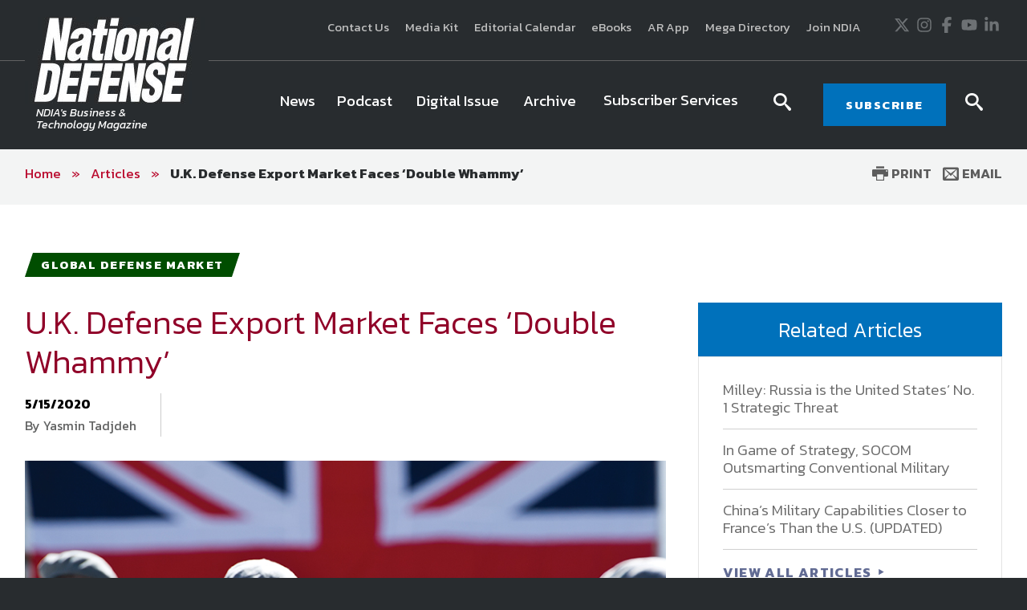

--- FILE ---
content_type: text/html; charset=utf-8
request_url: https://www.nationaldefensemagazine.org/articles/2020/5/15/u-k-defense-export-market-faces-double-whammy
body_size: 19982
content:

<!DOCTYPE html>
<!--[if lt IE 8]> <html class="no-js lt-ie9 lt-ie8 " lang="en"> <![endif]-->
<!--[if IE 8]>    <html class="no-js lt-ie9" lang="en"> <![endif]-->
<!--[if IE 9]>    <html class="no-js ie9 " lang="en"> <![endif]-->
<!--[if gt IE 9]><!-->
<html class="no-js" lang="en">
<!--<![endif]-->
<head>

    <!-- Google Tag Manager -->
<script>(function(w,d,s,l,i){w[l]=w[l]||[];w[l].push({'gtm.start':
    new Date().getTime(),event:'gtm.js'});var f=d.getElementsByTagName(s)[0],
    j=d.createElement(s),dl=l!='dataLayer'?'&l='+l:'';j.async=true;j.src=
    'https://www.googletagmanager.com/gtm.js?id='+i+dl;f.parentNode.insertBefore(j,f);
    })(window,document,'script','dataLayer','GTM-MS9ZZHN');</script>
    <!-- End Google Tag Manager -->
    
    
    <!-- Initialize Google Ad Manager script -->
    <script async='async' src='https://www.googletagservices.com/tag/js/gpt.js'></script>
    <script>
      var googletag = googletag || {};
      googletag.cmd = googletag.cmd || [];
    </script>
    
    
    <!-- NDIA Zone 33 start -->
    <script>
      googletag.cmd.push(function() {
        var mapSizes = googletag.sizeMapping()
                                                .addSize([992, 0], [[970, 90], [970, 250]])
                                                .addSize( [768, 0], [728, 90])
                                                .addSize( [0, 0], [320, 100])
                                                .build();
        googletag.defineSlot('/21762126147/NDM/101', [[970, 90], [970, 250]], 'div-gpt-ad-1559676176137-0').defineSizeMapping(mapSizes).addService(googletag.pubads());
        googletag.pubads().enableSingleRequest();
        googletag.pubads().collapseEmptyDivs();
        googletag.enableServices();
      });
    </script>
    <!-- NDIA Zone 33 end -->
    
    
    
    <!-- NDIA Zone 44 start -->
    
    <script>
      googletag.cmd.push(function() {
        googletag.defineSlot('/21762126147/NDM/104', [[300, 250], [300, 600]], 'div-gpt-ad-1559676270885-0').addService(googletag.pubads());
        googletag.pubads().enableSingleRequest();
        googletag.pubads().collapseEmptyDivs();
        googletag.enableServices();
      });
    </script>
    
    <!-- NDIA Zone 44 end -->
    
    
    
    <!-- NDIA Zone 45 start -->
    
    <script>
      googletag.cmd.push(function() {
        googletag.defineSlot('/21762126147/NDM/105', [[300, 600], [300, 250]], 'div-gpt-ad-1559676350797-0').addService(googletag.pubads());
        googletag.pubads().enableSingleRequest();
        googletag.pubads().collapseEmptyDivs();
        googletag.enableServices();
      });
    </script>
    
    <!-- NDIA Zone 45 end -->
    
    
    
    <!-- NDIA Zone 55 start -->
    
    <script>
      googletag.cmd.push(function() {
        googletag.defineSlot('/21762126147/NDM/106', [[300, 250], [300, 600]], 'div-gpt-ad-1559676402351-0').addService(googletag.pubads());
        googletag.pubads().enableSingleRequest();
        googletag.pubads().collapseEmptyDivs();
        googletag.enableServices();
      });
    </script>
    
    <!-- NDIA Zone 55 end -->
    
    
    
    <!-- NDIA Zone 56 start -->
    
    <script>
      googletag.cmd.push(function() {
        googletag.defineSlot('/21762126147/NDM/107', [[300, 600], [300, 250]], 'div-gpt-ad-1559676593012-0').addService(googletag.pubads());
        googletag.pubads().enableSingleRequest();
        googletag.pubads().collapseEmptyDivs();
        googletag.enableServices();
      });
    </script>
    
    <!-- NDIA Zone 56 end -->
    
    
    
    <!-- NDIA Zone 62 start -->
    
    <script>
      googletag.cmd.push(function() {
        var mapSizes = googletag.sizeMapping()
                                                .addSize([992, 0], [[970, 90], [970, 250]])
                                                .addSize( [768, 0], [728, 90])
                                                .addSize( [0, 0], [320, 100])
                                                .build();
        googletag.defineSlot('/21762126147/NDM/102', [[970, 90], [970, 250]], 'div-gpt-ad-1559676756648-0').defineSizeMapping(mapSizes).addService(googletag.pubads());
        googletag.pubads().enableSingleRequest();
        googletag.pubads().collapseEmptyDivs();
        googletag.enableServices();
      });
    </script>
    
    <!-- NDIA Zone 62 end -->
    
    
    
    <!-- NDIA Zone 71 start -->
    
    <script>
      googletag.cmd.push(function() {
        var mapSizes = googletag.sizeMapping()
                                                .addSize([992, 0], [[970, 250], [970, 90]])
                                                .addSize( [768, 0], [728, 90])
                                                .addSize( [0, 0], [320, 100])
                                                .build();
        googletag.defineSlot('/21762126147/NDM/103', [[970, 250], [970, 90]], 'div-gpt-ad-1559676830240-0').defineSizeMapping(mapSizes).addService(googletag.pubads());
        googletag.pubads().enableSingleRequest();
        googletag.pubads().collapseEmptyDivs();
        googletag.enableServices();
      });
    </script>
    
    <!-- NDIA Zone 71 end -->
    


    

    <!--Meta tags-->
    <!--Meta tags-->
    <title>U.K. Defense Export Market Faces ‘Double Whammy’</title>
    <meta charset="utf-8" />
        <link rel="canonical" href="https://www.nationaldefensemagazine.org/articles/2020/5/15/u-k-defense-export-market-faces-double-whammy" />
    <meta content="width=device-width, initial-scale=1" name="viewport" />
    <meta name="description" content="U.K. Defense Export Market Faces ‘Double Whammy’" />
    <meta name="keywords" content="U.K. Defense Export Market Faces ‘Double Whammy’" />
    <meta property="og:title" content="" />
    <meta property="og:description" content="" />
    <meta property="og:image" content="" />
    <meta property="og:url" content="https://www.nationaldefensemagazine.org/articles/2020/5/15/u-k-defense-export-market-faces-double-whammy" />
    <!--End Facebook tags-->
    <!--Hotjar Tracking Code-->
        <script>
            (function (h, o, t, j, a, r) {
                h.hj = h.hj || function () { (h.hj.q = h.hj.q || []).push(arguments) };
                h._hjSettings = { hjid: 93992, hjsv: 6 };
                a = o.getElementsByTagName('head')[0];
                r = o.createElement('script'); r.async = 1;
                r.src = t + h._hjSettings.hjid + j + h._hjSettings.hjsv;
                a.appendChild(r);
            })(window, document, 'https://static.hotjar.com/c/hotjar-', '.js?sv=');
        </script>
    <!--End Hotjar Tracking Code-->

    <!--End Meta tags-->



        <link rel="shortcut icon" href="/favicon.ico" />
    <link rel="preconnect" href="https://fonts.googleapis.com" />
    <link rel="preconnect" href="https://fonts.gstatic.com" crossorigin=crossorigin />
    <link href='https://fonts.googleapis.com/css?family=Kanit:300,300italic,400,400italic,500,600,700' rel='stylesheet' type='text/css' />
    <link href='https://fonts.googleapis.com/css?family=Martel:400,700' rel='stylesheet' type='text/css' />
    <link href='https://fonts.googleapis.com/css?family=Orbitron:500,700' rel='stylesheet' type='text/css' />
    <link href="https://fonts.googleapis.com/icon?family=Material+Icons" rel="stylesheet" />
    <link href="https://fonts.googleapis.com/css2?family=Roboto:wght@300;400;500;700&display=swap" rel="stylesheet" />

    
    <link href="/includes/css/custome-form-fields.css" rel="stylesheet" />
    <link href="/includes/css/custom-style.css" rel="stylesheet" />
    <link href="/bundles/css?v=kohNbKb0O60f0CiIpFQ2LQEEEJgf0laArgBp8mGGdNg1" rel="stylesheet"/>

    <link href="/bundles/ndm/css?v=KUuVqxFG28IY_xqs_RQr-x8FPasmCuCIkN3CJ1gi8NY1" rel="stylesheet"/>

    <link href="/includes/css/jquery-ui.min.css" rel="stylesheet" />

    <script src="/bundles/modernizr?v=2w8Hh7p6Qfyeu1zEGICSzAFSArpCdO2Ehvfcaidsy-s1"></script>


    <link href="/BotDetectCaptcha.ashx?get=layout-stylesheet" rel="stylesheet" type="text/css" />
    <link href="/includes/css/custom-xpforms.css" rel="stylesheet" />
<link href="/bundles/Hawksearch/css?v=7P8eI7Bbg7e7thPMgWecFohKFP0oOi3SZ6qVYYRqK501" rel="stylesheet"/>

    <script src="/includes/js/jquery-core.js">
    </script>

    <script src="/Scripts/jquery.validate.min.js">
    </script>
    <script src="/Scripts/jquery-ui.min.js">
    </script>
    <script src="//ajax.aspnetcdn.com/ajax/jquery.validate/1.9/additional-methods.min.js">
    </script>

    <script src="/Scripts/jquery.validate.unobtrusive.min.js">
    </script>
    <script src="/Scripts/jquery.unobtrusive-ajax.min.js">
    </script>
    <script src="/Scripts/modernizr-2.8.3.js">
    </script>
    <script src="/Scripts/form.validate.js">
    </script>
    <script src="/Scripts/form.tracking.js">
    </script>
    <script src="/Scripts/form.conditions.js">
    </script>
    <script src="/includes/js/modules/custom-functions.js">
    </script>
    <script src="/includes/js/plugins/jquery-plugins.js">
    </script>
    <script src="/includes/js/plugins/jquery.sticky-kit.min.js">
    </script>
    <script src="/includes/js/plugins/jquery.cycle.all.min.js">
    </script>
    <script src="/includes/js/plugins/slick-1.5.9/slick/slick.js">
    </script>
    <script src="/includes/js/plugins/imakewebthings-waypoints-0944e15/lib/jquery.waypoints.js">
    </script>
    <script src="/includes/js/plugins/imakewebthings-waypoints-0944e15/lib/shortcuts/sticky.min.js">
    </script>
    <script type="text/javascript" src="https://platform-api.sharethis.com/js/sharethis.js#property=64b9966d1734a80012bd5fdc&product=inline-share-buttons&source=platform" async="async">
    </script>
    <script src="/includes/ndm/js/navigation.js">
    </script>
    <script src="/includes/ndm/js/jquery-functions.js">
    </script>
    <script src="/includes/ndm/js/functions.js">
    </script>
    <script src="/includes/iitsec/js/timercountdown.js">
    </script>

    <script src="/sitecore%20modules/Web/ExperienceForms/scripts/jquery.validate.min.js">
    </script>
    <script src="/sitecore%20modules/Web/ExperienceForms/scripts/jquery.validate.unobtrusive.min.js">
    </script>
    <script src="/sitecore%20modules/Web/ExperienceForms/scripts/form.validate.js">
    </script>
    <script src="/sitecore%20modules/Web/ExperienceForms/scripts/form.tracking.js">
    </script>
    <script src="/sitecore%20modules/Web/ExperienceForms/scripts/form.conditions.js">
    </script>
    <script src="/sitecore%20modules/Web/ExperienceForms/scripts/formsextensions.validate.js">
    </script>
    <script src="/includes/js/modules/custome-form-fields.js">
    </script>

<script language="javascript">
        var blackHole0 = new Image();
        blackHole0.src = 'https://eweb.ndia.org/eweb/';
</script>


    




    <!-- Global site tag (gtag.js) - Google Analytics -->
<script async src="https://www.googletagmanager.com/gtag/js?id=UA-2146183-3"></script>
<script>
  window.dataLayer = window.dataLayer || [];
  function gtag(){dataLayer.push(arguments);}
  gtag('js', new Date());

  gtag('config', 'UA-2146183-3');
</script>

    <script src="/Scripts/mediaRequestTracker.js">
    </script>

</head>
<body class="mainBody">

    <!-- Google Tag Manager (noscript) -->
<noscript><iframe src="https://www.googletagmanager.com/ns.html?id=GTM-MS9ZZHN"
height="0" width="0" style="display:none;visibility:hidden"></iframe></noscript>
<!-- End Google Tag Manager (noscript) -->


    

    <div class="skip"><a href="#mainContent">Skip to main content</a></div>

    <div class="svg-legend" aria-hidden="true">
        <?xml version="1.0" encoding="utf-8" ?>
        <!DOCTYPE svg PUBLIC "-//W3C//DTD SVG 1.1//EN" "http://local.w3.org/Graphics/SVG/1.1/DTD/svg11.dtd">
        <svg version="1.1" id="icon-rss" xmlns="http://www.w3.org/2000/svg" xmlns:xlink="http://www.w3.org/1999/xlink" x="0px" y="0px"
             viewBox="0 0 53 53" style="enable-background:new 0 0 53 53;" xml:space="preserve">
        <path d="M26.4,0C11.8,0,0,11.9,0,26.5C0,41.1,11.8,53,26.4,53C41,53,52.9,41.1,52.9,26.5C52.9,11.9,41,0,26.4,0z M16.1,40.1
			c-2.2,0-4-1.8-4-4c0-2.2,1.8-4,4-4s4,1.8,4,4C20.1,38.3,18.3,40.1,16.1,40.1z M25.5,39.3c0-7-5.7-12.6-12.6-12.6v-5.4
			c9.9,0,18,8.1,18,18H25.5z M34.6,39.3c0-12-9.7-21.7-21.7-21.7v-5.4C27.8,12.3,40,24.4,40,39.3H34.6z" />

		</svg>
        <svg version="1.1" xmlns="http://local.w3.org/2000/svg" xmlns:xlink="http://local.w3.org/1999/xlink" focusable="false" xml:space="preserve">
        <symbol x="0px" y="0px" width="20px" height="20px" viewBox="0 0 110 110" enable-background="new 0 0 110 110" id="icon-store">
        <path d="M34.77,68.185c0,0.454,0.112,0.795,0.336,1.018c0.228,0.231,0.488,0.34,0.791,0.34h55.707v9.478H33.867
				c-2.558,0-4.773-0.938-6.649-2.815c-1.882-1.88-2.82-4.104-2.82-6.66c0-0.901,0.075-1.728,0.226-2.479
				c0.151-0.748,0.45-1.501,0.904-2.253l6.541-11.73L14.7,16.548H5V6.85h15.786l4.511,9.698l15.335,32.478l0.681,1.126h33.832
				l13.305-23.906l5.188-9.696l8.57,4.51L83.494,54.891c-0.758,1.503-1.885,2.704-3.391,3.604c-1.5,0.906-3.16,1.361-4.959,1.361
				H39.283L35,67.75C34.846,67.744,34.77,67.896,34.77,68.185z M33.866,83.974c2.71,0,5.003,0.944,6.879,2.823
				c1.882,1.886,2.82,4.096,2.82,6.649c0,2.712-0.938,5.008-2.82,6.877c-1.876,1.879-4.169,2.826-6.879,2.826
				c-2.557,0-4.773-0.947-6.648-2.826c-1.883-1.869-2.82-4.165-2.82-6.877c0-2.556,0.938-4.766,2.82-6.649
				C29.092,84.92,31.311,83.974,33.866,83.974z M88.787,86.8c1.883,1.884,2.814,4.094,2.814,6.647c0,2.712-0.934,5.008-2.814,6.877
				c-1.879,1.879-4.105,2.826-6.654,2.826c-2.707,0-4.998-0.947-6.883-2.826c-1.879-1.869-2.812-4.165-2.812-6.877
				c0-2.556,0.934-4.766,2.812-6.647c1.885-1.881,4.176-2.825,6.883-2.825C84.682,83.974,86.908,84.92,88.787,86.8z" />

        <polygon points="23.406,16.24 105,16.24 99.396,26.084 23.406,26.084 " />

            </symbol>
        </svg>
        <svg version="1.1" id="icon-login" xmlns="http://www.w3.org/2000/svg" xmlns:xlink="http://www.w3.org/1999/xlink" x="0px" y="0px"
             width="16px" height="15px" viewBox="0 0 27.8 26.7" style="enable-background:new 0 0 27.8 26.7;" xml:space="preserve">
        <path class="st0" d="M21.7,19.9c1.9,0.7,3.3,1.4,4.4,2c1.1,0.6,1.6,1.2,1.6,1.6s0,1.5,0,3.1H0C0,25,0,24,0,23.5s0.5-1,1.6-1.6
			c1.1-0.6,2.6-1.3,4.4-2c1.8-0.7,3.1-1.3,3.8-2s1-1.6,1-2.8c0-0.7-0.2-1.2-0.6-1.4c-0.4-0.2-0.7-0.9-1-2.3c-0.1-0.5-0.4-0.8-0.7-0.7
			C8.2,10.8,7.9,10.2,7.9,9C7.9,8.5,8,8,8.4,7.7C8.2,6.5,8.1,5.7,8,5.1c0-0.7,0.3-1.8,1-3.1c0.7-1.3,2.4-2,4.9-2c2.5,0,4.2,0.7,4.9,2
			c0.7,1.3,1.1,2.4,1,3.1c0,0.6-0.2,1.4-0.4,2.6C19.8,8,19.9,8.5,19.9,9c-0.1,1.2-0.4,1.8-0.7,1.8c-0.4-0.1-0.6,0.2-0.7,0.7
			c-0.2,1.3-0.6,2.1-1,2.3c-0.4,0.2-0.6,0.7-0.6,1.4c0,1.2,0.3,2.1,1,2.8S19.9,19.2,21.7,19.9z" />

		</svg>
        <svg version="1.1" id="icon-login-large" xmlns="http://www.w3.org/2000/svg" xmlns:xlink="http://www.w3.org/1999/xlink" x="0px" y="0px"
             width="27.8px" height="26.7px" viewBox="0 0 27.8 26.7" style="enable-background:new 0 0 27.8 26.7;" xml:space="preserve">
        <path class="st0" d="M21.7,19.9c1.9,0.7,3.3,1.4,4.4,2c1.1,0.6,1.6,1.2,1.6,1.6s0,1.5,0,3.1H0C0,25,0,24,0,23.5s0.5-1,1.6-1.6
			c1.1-0.6,2.6-1.3,4.4-2c1.8-0.7,3.1-1.3,3.8-2s1-1.6,1-2.8c0-0.7-0.2-1.2-0.6-1.4c-0.4-0.2-0.7-0.9-1-2.3c-0.1-0.5-0.4-0.8-0.7-0.7
			C8.2,10.8,7.9,10.2,7.9,9C7.9,8.5,8,8,8.4,7.7C8.2,6.5,8.1,5.7,8,5.1c0-0.7,0.3-1.8,1-3.1c0.7-1.3,2.4-2,4.9-2c2.5,0,4.2,0.7,4.9,2
			c0.7,1.3,1.1,2.4,1,3.1c0,0.6-0.2,1.4-0.4,2.6C19.8,8,19.9,8.5,19.9,9c-0.1,1.2-0.4,1.8-0.7,1.8c-0.4-0.1-0.6,0.2-0.7,0.7
			c-0.2,1.3-0.6,2.1-1,2.3c-0.4,0.2-0.6,0.7-0.6,1.4c0,1.2,0.3,2.1,1,2.8S19.9,19.2,21.7,19.9z" />

		</svg>

        <svg version="1.1" id="icon-time" xmlns="http://www.w3.org/2000/svg" xmlns:xlink="http://www.w3.org/1999/xlink" x="0px" y="0px"
             viewBox="0 0 38.1 38.1" style="enable-background:new 0 0 38.1 38.1;" xml:space="preserve">
<g>
        <path d="M19.1,0C8.5,0,0,8.5,0,19.1s8.5,19.1,19.1,19.1s19.1-8.5,19.1-19.1S29.6,0,19.1,0z M19.1,34.1c-8.3,0-15-6.7-15-15
		s6.7-15,15-15s15,6.7,15,15S27.4,34.1,19.1,34.1z" />

        <polygon points="20,9.3 17,9.3 17,20.1 26.5,26.5 28.2,24 20,18.5 	" />

</g>
</svg>

        <svg version="1.1" id="icon-location" xmlns="http://www.w3.org/2000/svg" xmlns:xlink="http://www.w3.org/1999/xlink" x="0px" y="0px"
             viewBox="0 0 31.1 45" style="enable-background:new 0 0 31.1 45;" xml:space="preserve">
<path d="M31.1,15.6C31.1,7,24.1,0,15.5,0S0,7,0,15.6c0,3,0.8,5.7,2.3,8.1h0L15.5,45l13.3-21.3h0C30.2,21.3,31.1,18.5,31.1,15.6z
	 M15.5,21.2c-3.1,0-5.6-2.5-5.6-5.6s2.5-5.6,5.6-5.6s5.6,2.5,5.6,5.6S18.6,21.2,15.5,21.2z" />

</svg>
        <svg version="1.1" id="icon-document" xmlns="http://www.w3.org/2000/svg" xmlns:xlink="http://www.w3.org/1999/xlink" x="0px" y="0px"
             viewBox="0 0 49.1 57.5" style="enable-background:new 0 0 49.1 57.5;" xml:space="preserve">
<g>
        <path d="M47.2,11.9L37,1.8c-1.2-1.2-2.8-1.9-4.6-1.9H3.8C1.7-0.1,0,1.7,0,3.8v49.7c0,2.1,1.7,3.9,3.9,3.9h41.3
		c2.1,0,3.9-1.7,3.9-3.9V16.5C49,14.8,48.4,13.1,47.2,11.9z M44.3,14.8c0.4,0.4,0.7,1,0.7,1.7H33.1V4c0.4,0.1,0.8,0.3,1.1,0.6
		L44.3,14.8z M4,53.4V4h25v12.7c0,2.1,1.7,3.9,3.9,3.9H45v32.9H4z" />

        <path d="M35.8,24.8H13.2c-0.4,0-0.7,0.3-0.7,0.7V28c0,0.4,0.3,0.7,0.7,0.7h22.6c0.4,0,0.7-0.3,0.7-0.7v-2.4
		C36.5,25.1,36.2,24.8,35.8,24.8z" />

        <path d="M35.8,33H13.2c-0.4,0-0.7,0.3-0.7,0.7v2.4c0,0.4,0.3,0.7,0.7,0.7h22.6c0.4,0,0.7-0.3,0.7-0.7v-2.4
		C36.5,33.4,36.2,33,35.8,33z" />

        <path d="M35.8,41.3H13.2c-0.4,0-0.7,0.3-0.7,0.7v2.4c0,0.4,0.3,0.7,0.7,0.7h22.6c0.4,0,0.7-0.3,0.7-0.7V42
		C36.5,41.6,36.2,41.3,35.8,41.3z" />

</g>
</svg>

        <svg version="1.1" id="icon-rss" xmlns="http://www.w3.org/2000/svg" xmlns:xlink="http://www.w3.org/1999/xlink" x="0px" y="0px"
             viewBox="0 0 53 53" style="enable-background:new 0 0 53 53;" xml:space="preserve">
<path d="M26.4,0C11.8,0,0,11.9,0,26.5C0,41.1,11.8,53,26.4,53C41,53,52.9,41.1,52.9,26.5C52.9,11.9,41,0,26.4,0z M16.1,40.1
	c-2.2,0-4-1.8-4-4c0-2.2,1.8-4,4-4s4,1.8,4,4C20.1,38.3,18.3,40.1,16.1,40.1z M25.5,39.3c0-7-5.7-12.6-12.6-12.6v-5.4
	c9.9,0,18,8.1,18,18H25.5z M34.6,39.3c0-12-9.7-21.7-21.7-21.7v-5.4C27.8,12.3,40,24.4,40,39.3H34.6z" />

</svg>

        <svg version="1.1" id="newsletter" xmlns="http://www.w3.org/2000/svg" xmlns:xlink="http://www.w3.org/1999/xlink" x="0px" y="0px"
             viewBox="0 0 74.9 74.9" style="enable-background:new 0 0 74.9 74.9;" xml:space="preserve">
<g>
        <path d="M24.3,50.7h26.1c2.1,0,3.9-1.7,3.9-3.9V28.1c0-2.1-1.7-3.9-3.9-3.9H24.3c-2.1,0-3.9,1.7-3.9,3.9v18.7
		C20.5,49,22.2,50.7,24.3,50.7z M50.5,48.4H24.3c-0.9,0-1.5-0.7-1.5-1.5V33c0,0,0.1,0.1,0.1,0.1l11.9,9.5c0.2,0.2,1,0.8,1.9,0.8h1.3
		c0.9,0,1.7-0.6,1.9-0.8L52,33c0,0,0,0,0,0v13.9C52,47.7,51.3,48.4,50.5,48.4z M24.3,26.6h26.1c0.9,0,1.5,0.7,1.5,1.5v1
		c-0.2,0.6-0.5,1.5-1.4,2.3l-12,9.5c-0.2,0.2-0.5,0.3-0.6,0.3l-1.3,0c-0.1,0-0.4-0.2-0.6-0.3l-11.9-9.5c-0.9-0.8-1.3-1.7-1.4-2.3v-1
		C22.8,27.3,23.5,26.6,24.3,26.6z" />

        <path d="M-0.1,0V75h74.9V0H-0.1z M72.8,72.9H2V2.1h70.7V72.9z" />

</g>
</svg>

    </div>
    <div class="site-wrap">
        


<div class="warnings-container ">
    <div class="warnings-inner">
    </div>
</div>

        <header class="main-header font-secondary" role="banner">
            
<div class="header-top">
    
    <div class="container clearfix">
        <div class="grid_12">
            <div class="header-top-left">
                <span class="font-secondary">
                    

                </span>
            </div>
            <div class="header-top-right">
                <div>
                    <div class="extra-navigation">
<a href="https://www.nationaldefensemagazine.org/contact-us" >Contact Us</a><a href="https://www.nationaldefensemagazine.org/media-kit" >Media Kit</a><a href="https://www.nationaldefensemagazine.org/editorial-calendar" >Editorial Calendar</a><a href="https://www.ndia.org/education/e-books" >eBooks</a><a href="https://www.nationaldefensemagazine.org/augmented-reality" >AR App</a><a href="https://nationaldefensemegadirectory.com/" target="_blank" rel="noopener noreferrer" >Mega Directory</a><a href="https://www.ndia.org/membership" rel="noopener noreferrer" title="Join NDIA" target="_blank" >Join NDIA</a></div>

<div class="social-icons">
<a href="https://twitter.com/NationalDefense" class="icon" rel="noopener noreferrer" target="_blank" >                <span class="visuallyHidden">
                    Twitter
                </span>
<svg xmlns="http://www.w3.org/2000/svg" viewBox="0 0 512 512" title="X" width="20" height="20">
  <path fill="currentColor" d="M389.2 48h70.6L305.6 224.2 487 464H345L233.7 318.6 106.5 464H35.8L200.7 275.5 26.8 48H172.4L272.9 180.9 389.2 48zM364.4 421.8h39.1L151.1 88h-42L364.4 421.8z" />
</svg></a><a href="https://instagram.com/nationaldefensemagazine/" class="icon" >                <span class="visuallyHidden">
                    Instagram
                </span>
<svg xmlns="http://www.w3.org/2000/svg" viewBox="0 0 448 512" title="Instagram" width="20" height="20">
  <path fill="currentColor" d="M224.1 141c-63.6 0-114.9 51.3-114.9 114.9s51.3 114.9 114.9 114.9S339 319.5 339 255.9 287.7 141 224.1 141zm0 189.6c-41.1 0-74.7-33.5-74.7-74.7s33.5-74.7 74.7-74.7 74.7 33.5 74.7 74.7-33.6 74.7-74.7 74.7zm146.4-194.3c0 14.9-12 26.8-26.8 26.8-14.9 0-26.8-12-26.8-26.8s12-26.8 26.8-26.8 26.8 12 26.8 26.8zm76.1 27.2c-1.7-35.9-9.9-67.7-36.2-93.9-26.2-26.2-58-34.4-93.9-36.2-37-2.1-147.9-2.1-184.9 0-35.8 1.7-67.6 9.9-93.9 36.1s-34.4 58-36.2 93.9c-2.1 37-2.1 147.9 0 184.9 1.7 35.9 9.9 67.7 36.2 93.9s58 34.4 93.9 36.2c37 2.1 147.9 2.1 184.9 0 35.9-1.7 67.7-9.9 93.9-36.2 26.2-26.2 34.4-58 36.2-93.9 2.1-37 2.1-147.8 0-184.8zM398.8 388c-7.8 19.6-22.9 34.7-42.6 42.6-29.5 11.7-99.5 9-132.1 9s-102.7 2.6-132.1-9c-19.6-7.8-34.7-22.9-42.6-42.6-11.7-29.5-9-99.5-9-132.1s-2.6-102.7 9-132.1c7.8-19.6 22.9-34.7 42.6-42.6 29.5-11.7 99.5-9 132.1-9s102.7-2.6 132.1 9c19.6 7.8 34.7 22.9 42.6 42.6 11.7 29.5 9 99.5 9 132.1s2.7 102.7-9 132.1z" />
</svg></a><a href="https://www.facebook.com/NationalDefense" class="icon" rel="noopener noreferrer" target="_blank" >                <span class="visuallyHidden">
                    Facebook
                </span>
<svg xmlns="http://www.w3.org/2000/svg" viewBox="0 0 320 512" title="Facebook" width="20" height="20">
  <path fill="currentColor" d="M80 299.3V512H196V299.3h86.5l18-97.8H196V166.9c0-51.7 20.3-71.5 72.7-71.5c16.3 0 29.4 .4 37 1.2V7.9C291.4 4 256.4 0 236.2 0C129.3 0 80 50.5 80 159.4v42.1H14v97.8H80z" />
</svg></a><a href="https://www.youtube.com/channel/UCLU-rT8bLsIRGg2a_nRoSEg" class="icon" >                <span class="visuallyHidden">
                    Youtube
                </span>
<svg xmlns="http://www.w3.org/2000/svg" viewBox="0 0 576 512" title="YouTube" width="20" height="20">
  <path fill="currentColor" d="M549.655 124.083c-6.281-23.65-24.787-42.276-48.284-48.597C458.781 64 288 64 288 64S117.22 64 74.629 75.486c-23.497 6.322-42.003 24.947-48.284 48.597-11.412 42.867-11.412 132.305-11.412 132.305s0 89.438 11.412 132.305c6.281 23.65 24.787 41.5 48.284 47.821C117.22 448 288 448 288 448s170.78 0 213.371-11.486c23.497-6.321 42.003-24.171 48.284-47.821 11.412-42.867 11.412-132.305 11.412-132.305s0-89.438-11.412-132.305zm-317.51 213.508V175.185l142.739 81.205-142.739 81.201z" />
</svg></a><a href="https://www.linkedin.com/company/national-defense-magazine/" class="icon" >                <span class="visuallyHidden">
                    LinkedIn
                </span>
<svg xmlns="http://www.w3.org/2000/svg" viewBox="0 0 448 512" title="LinkedIn" width="20" height="20">
  <path fill="currentColor" d="M100.28 448H7.4V148.9h92.88zM53.79 108.1C24.09 108.1 0 83.5 0 53.8a53.79 53.79 0 0 1 107.58 0c0 29.7-24.1 54.3-53.79 54.3zM447.9 448h-92.68V302.4c0-34.7-.7-79.2-48.29-79.2-48.29 0-55.69 37.7-55.69 76.7V448h-92.78V148.9h89.08v40.8h1.3c12.4-23.5 42.69-48.3 87.88-48.3 94 0 111.28 61.9 111.28 142.3V448z" />
</svg></a></div>
                </div>
            </div>
        </div>
    </div>
</div>
<div class="header-bottom sticky-header">
    <div class="container clearfix">
        <div class="grid_12">
            <div class="header-bottom-left">
                
<div class="logo-hold">
            <a href="https://www.nationaldefensemagazine.org/" class="logo">                
                    <img data-src="https://www.nationaldefensemagazine.org/-/media/sites/branding/logos/magazine/national-defense-magazine---main-logo.jpg" alt="National Defense Magazine logo" class=" lazy" />
                                    <span>NDIA's Business &<br>Technology Magazine</span>
            </a>
</div>

            </div>
            <div class="header-bottom-right">
                <div>
                    



<div class="navigation-hold">
    <a href="#" class="new-toggle"><span><em class="visually-hidden">MENU</em></span></a>
    <!-- Main Nav -->
    <nav class="main-nav nav-bar cm-js-enabled" role="navigation" tabindex="0" style="">
        <!-- If you aren't doing a responsive site... then you probably don't need this -->
        <a href="#" class="toggle-menu"><span><span class="visually-hidden">Menu</span></span></a>
        <ul class="cm-menu" role="menubar">
                        <style>

                        </style>
    <li class="ccccc">
                <a href="https://www.nationaldefensemagazine.org/articles" class="nav-button-large " target="">
                <span class="" style=" ">
                    News
                </span>
            </a>
    </li>
                        <style>

                        </style>
    <li class="ccccc">
                <a href="https://www.nationaldefensemagazine.org/podcasts" class="nav-button-large " target="">
                <span class="" style=" ">
                    Podcast
                </span>
            </a>
    </li>
                        <style>

                        </style>
    <li class="ccccc">
                <a href="http://digital.nationaldefensemagazine.org/publication/?m=46185&amp;l=1&amp;p=1&amp;view=issuelistBrowser&amp;ver=html5" class="nav-button-large " target="_blank">
                <span class="" style=" ">
                    Digital Issue
                </span>
            </a>
    </li>
                        <style>

                        </style>
    <li class="ccccc">
                <a href="https://www.nationaldefensemagazine.org/past-issues" class="nav-button-large " target="">
                <span class="" style=" ">
                    Archive
                </span>
            </a>
    </li>
    <li data-type=mega>
        <a href="#" class="menu-toggle-dropdown"><span>Subscriber Services</span></a>
            <div class="sub-menu custom-sub theme-color6" role="menu">
                <div class="container">
                    <div class="row flexing">
                        <div class="column">
 <ul>
    <li class="ccccc">
                <a href="https://eweb.ndia.org/eweb/DynamicPage.aspx?WebCode=NDIADVLXOSSRD" class="nav-button-large " target="_blank">
                <span class="" style=" ">
                    National Defense Magazine Subscription
                </span>
            </a>
    </li>
    <li class="ccccc">
                <a href="https://eweb.ndia.org/eweb/DynamicPage.aspx?WebCode=NDIADVLXOSSRD" class="nav-button-large " target="_blank">
                <span class="" style=" ">
                    Trial Subscription
                </span>
            </a>
    </li>
    <li class="ccccc">
                <a href="https://www.ndia.org/membership" class="nav-button-large " target="">
                <span class="" style=" ">
                    Join NDIA
                </span>
            </a>
    </li>
                            </ul>
                        </div>


                            <div class="column wide">
                               
                                    <span class="title"></span>
                                    <div class="media">

                                    </div>
                                    <div class="content">
                                        <p class="font-primary">
                                            <em>National Defense</em> provides authoritative, non-partisan coverage of business and technology trends in defense and homeland security. A highly regarded news source for defense professionals in government and industry, <em>National Defense</em> offers insight and analysis on defense programs, policy, business, science and technology. Special reports by expert journalists focus on defense budgets, military tactics, doctrine and strategy.
                                        </p>

                                    </div>
                              
                            </div>

                    </div>
                </div>
            </div>
    </li>
        </ul>
    </nav>
    <!-- END Main Nav -->
</div><div class="search-trigger trigger">
    <span class="icon-search"><span class="visually-hidden">search icon</span></span>
</div><div class="subscribe-btn">
<a href="https://www.nationaldefensemagazine.org/subscriber-services" class="btn btn-primary" title="National Defense Magazine - Subscribe" >SUBSCRIBE</a></div>


<div class="search-trigger trigger">
    <span class="icon-search"><span class="visually-hidden">search icon</span></span>
</div>                </div>
            </div>
        </div>
    </div>
    <!-- search -->
    <div class="search-hold hidden-content hidden-content-alt">
        <div class="container">
            <!--Till here-->
    <div class="search-hold-in">
        <h2 class="title title-with-link">Find an Article <a href="https://www.nationaldefensemagazine.org/articles" class="more">VIEW ALL ARTICLES</a></h2>
        <div class="margin-bottom-03">
            <div class="view-01 filter formee">
                <div>
                    <label for="city-state">By Keyword</label>
                    <input id="KeyWord" name="KeyWord" placeholder="Enter keyword..." type="text" value="" />
                </div>
                <div class="middle-cell">
                    or
                </div>
                <div>
                    <label for="by-topic">By Topic</label>
                    <select class="full-width" id="Topic" name="Topic"><option value="">Select Topic</option>
<option value="{9A388F37-50B8-4DE6-975D-EA0E2C049488}">Acquisition Programs</option>
<option value="{5991D1E0-7B9F-4AB4-8A0A-014CE2A12CE4}">Advanced Weapons</option>
<option value="{F6860595-A5E9-43F7-956F-CA9245605E1D}">Air Force News</option>
<option value="{805FAB80-91AF-4277-AFFC-4BA10E92DD1B}">Air Power</option>
<option value="{A98DABFC-5626-4A30-87FE-591670FA3CD4}">Army News</option>
<option value="{2447F839-2603-4E8C-8FD2-47FED6337F53}">Battlefield Communications</option>
<option value="{71EE8BFD-D3A4-4AFD-B5E9-895E3AEAF4EC}">Budget</option>
<option value="{67F42546-7422-47F4-8FEA-437FCBA2B778}">Chem Bio Protection</option>
<option value="{8E2BC643-080A-4388-85C0-A3865A0C291F}">Counterterrorism</option>
<option value="{8A7F3356-2380-49A2-A748-A1CAFF0FFB46}">Cybersecurity</option>
<option value="{245D495E-C6B2-4BB9-B60E-E4C6A1AC5B0C}">Defense Contracting</option>
<option value="{54D6C881-A1E6-42D1-BDF5-AE3949193734}">Defense Department</option>
<option value="{A690B736-E42E-4635-B421-F07BA010522E}">Emerging Technologies</option>
<option value="{874CD1E9-74FC-48F6-AC11-1FFBE51C38B1}">Energy</option>
<option value="{D983C49A-4A50-473A-A7DB-4D1A95CBD020}">Global Defense Market</option>
<option value="{2AB2FD5A-186D-4ACC-8D48-274C575D1DE5}">Homeland Security</option>
<option value="{FA155EA0-344A-4FC0-A223-0013607BAA97}">Infotech</option>
<option value="{FDCEFB7E-964A-4CF5-84E2-46F43A678D0F}">Intelligence and Surveillance</option>
<option value="{B448BA14-E0A0-47BA-87E2-A4D826AD4874}">Land Forces</option>
<option value="{C361CB46-515C-48EC-B063-02B35893440F}">Logistics</option>
<option value="{7C9CCA29-48EE-484E-B4A5-54152C4ED43B}">Marine Corps News</option>
<option value="{D164C2F7-BF05-402E-8C0A-57A851B7B9CE}">Maritime Security</option>
<option value="{74F3232A-4273-46EF-893B-9BCA3448813A}">Missile Defense</option>
<option value="{8F7FE996-87B2-4B2F-9FCD-2E46D0167DE6}">Navy News</option>
<option value="{A7B75EA4-6C81-428A-9A67-696FC3430B9D}">Research and Development</option>
<option value="{0D595C88-DF9D-4EF8-B966-0BBDE0AD35AA}">Robotics and Autonomous Systems</option>
<option value="{F5E114FC-1672-4EE6-B29E-CE5891EEABDD}">Space</option>
<option value="{B66E050C-57C7-4B09-97C3-2AE4C0EC72A7}">Special Operations</option>
<option value="{AF300A0A-E9DC-442A-8A61-EEE12658E949}">Strategic Weapons</option>
<option value="{344F8D3D-162F-4FF5-8740-B79C40AB2C9F}">Training and Simulation</option>
</select>
                </div>
                <div class="middle-cell">
                    or
                </div>
                <div>
                    <label for="from-date">From Date</label>
                    <input class="full-width NDMDate" id="HeaderFromDate" name="HeaderFromDate" placeholder="Select Date" readonly="readonly" style="position: relative; z-index: 100000;" type="text" value="" />
                </div>
                <div class="middle-cell">
                    or
                </div>
                <div>
                    <label for="to-date">To Date</label>
                    <input class="full-width NDMDate" id="HeaderToDate" name="HeaderToDate" placeholder="Select Date" readonly="readonly" style="position: relative; z-index: 100000;" type="text" value="" />
                </div>
            </div>
        </div>
        <p class="center">
            <a href="#" class="btn btn-primary fixed-width-btn-01" onclick="Search()">SEARCH</a>
        </p>
        <script>
            function Search() {
                var topic = $("#Topic option:selected").val();
                var keyword = $("#KeyWord").val();
                var fromDate = $("#HeaderFromDate").val();
                var toDate = $("#HeaderToDate").val();
                var articleURL = "https://www.nationaldefensemagazine.org/articles";
                var fullURL = articleURL +"?KeyWord="+keyword+"&Topic="+topic+"&FromDate="+fromDate+"&ToDate="+toDate;
                window.location.href =  fullURL;
            }
        </script>
    </div>

        </div>
    </div>
    <!-- search end-->
</div>
        </header>
        <div class="siteBody clearfix">
    <div class="bar">
        <div class="container clearfix">
            <div class="grid_12 clearfix">
                <div class="pageToolsWrapper">
                    <a href="#" onclick="window.print();"><span class="icon-print"></span> Print</a>
                        <a href="mailto:?Subject=NDM - U.K. Defense Export Market Faces ‘Double Whammy’&amp;body=Future U.K. defense exports may take a big hit as the United Kingdom grapples with not only the effects of Brexit, but the coronavirus, experts say.&#160;
 See more here: https://www.nationaldefensemagazine.org/articles/2020/5/15/u-k-defense-export-market-faces-double-whammy"><span class="icon-envelop"></span> Email</a>
                </div>


<div class="breadcrumbs">
        <a href="https://www.nationaldefensemagazine.org/">Home</a>
        <span>»</span>
        <a href="https://www.nationaldefensemagazine.org/articles">Articles</a>
        <span>»</span>
    <label>U.K. Defense Export Market Faces ‘Double Whammy’</label>
</div>
            </div>
        </div>
    </div>

            <div class="main clearfix">
                    <div class="advertisment-wrpr">
        <div class="ad">
            <div style="text-align: center">
<!-- Begin -  Site: NDIA Magazine Zone: NDM - Internal Below Top Nav -->

<!-- /21762126147/NDM/102 -->
<div id='div-gpt-ad-1559676756648-0'>
<script>
googletag.cmd.push(function() { googletag.display('div-gpt-ad-1559676756648-0'); });
</script>
</div>

<!-- End -  Site: NDIA Magazine Zone: NDM - Internal Below Top Nav -->



            </div>
        </div>
    </div>


                <main tabindex="0" role="main" id="main-content">
                    <style type="text/css">
    .title-middle-bdr > span > span.theme-colors-06:before, span.colored-label.theme-colors-06:before {
        border-top: 15px solid transparent;
        border-bottom: 15px solid #004d00;
        border-left: 5px solid transparent;
        border-right: 5px solid #004d00;
    }
    .title-middle-bdr > span > span.theme-colors-06:after, span.colored-label.theme-colors-06:after {
        border-top: 15px solid #004d00;
        border-bottom: 15px solid transparent;
        border-left: 5px solid #004d00;
        border-right: 5px solid transparent;
    }
</style>
<section class="clearfix">
    <div class="container clearfix">
        <div class="sticky-parent">
            <div class="m_stack clearfix grid-15">
                <div class="grid_12">
                    <p class="article-topics">
                                                                            <span>
                                <span class="colored-label theme-colors-06 font-secondary" style="background-color: #004d00">
                                    GLOBAL DEFENSE MARKET
                                </span>
                            </span>
                    </p>
                </div>
                <div>
                    <div class="grid_8 row-expand-item">
                        <div class="article-details">
                            <h2 class="title-alt-01"><span class="font-color-01">U.K. Defense Export Market Faces ‘Double Whammy’</span></h2>
                            <div class="article-top-info font-secondary">
                                <div>
                                        <strong class="date">5/15/2020</strong>
                                        <br>
                                                                                <span class="author">
                                                By
Yasmin&nbsp;Tadjdeh                                            </span>
                                </div>
                                <div>
                                    <div class="social-icons sharethis-inline-share-buttons"></div>
                                    <div class="social-icons"></div>
                                </div>
                            </div>
                            <div class="article-main-img">                                
                                        <img data-src="https://www.nationaldefensemagazine.org/-/media/sites/magazine/2020/05/45158288_web.jpg" alt="" class=" lazy" />
                                                            </div>
                                <p class="photo-credit">Ministry of Defence photo</p>

                            <p>Future U.K. defense exports may take a big hit as the United Kingdom grapples with not only the effects of Brexit, but the coronavirus, experts say.&nbsp;</p>
<p>Earlier this year the United Kingdom officially broke away from the European Union in what has become known as Brexit. However, the process of fully extricating itself, as well as brokering new trade deals with European nations, will take many months.&nbsp;</p>
<p>Brexit has coincided with the emergence of COVID-19, which first began in Wuhan, China, late last year. The virus is expected to have a major effect on U.K. defense exports, dealing a blow to the nation that had plans to bolster its sales by brokering new trade deals post-Brexit.</p>
<p>Last year, the future appeared brighter. In September, long before COVID-19 ravaged the globe and Brexit was still months away, Ben Wallace, secretary of state for defence for the United Kingdom, voiced optimism.&nbsp;</p>
<p>&ldquo;We remain a world leading exporter,&rdquo; he said during remarks at the 2019 Defence and Security Equipment International conference, which was held at the sprawling ExCel Centre in East London. &ldquo;The potential of our defense sector is limitless.&rdquo;</p>
<p>But now, experts warn that Brexit and coronavirus &mdash; which has turned the very same hall Wallace spoke at only months ago at the ExCel into a massive field hospital for coronavirus patients &mdash; may be a spoiler for growth.</p>
<p>The two events will be a &ldquo;double whammy&rdquo; for the United Kingdom, said Trevor Taylor, a professorial research fellow in defence management at the Royal United Services Institute, a U.K.-based think tank.&nbsp;</p>
<p>&ldquo;In at least the short term &mdash;&nbsp;perhaps more than the short term &mdash; Brexit is going to damage the British economy,&rdquo; he said. &ldquo;We also now have this COVID problem &hellip; [and] the economy&rsquo;s going to be damaged by that.&rdquo;</p>
<p>In terms of the island nation&rsquo;s relations with Europe, much of its defense work &mdash; particularly the aerospace sector &mdash; involves collaborative agreements with European companies, Taylor said. However, potentially heated discussions on trade as Brexit is worked out could damage political relations and make it more difficult for the United Kingdom to be acceptable to Europeans as a partner, he said.</p>
<p>&ldquo;That, I think, is the chief risk,&rdquo; he said.</p>
<p>Based on the United Kingdom&rsquo;s most recent data, which was released last summer, the country was the No. 2 defense exporter in the world, with &pound;14 billion in sales based on a rolling ten-year basis through 2018.</p>
<p>Between 2009 and 2018, the Middle East was the leading destination accounting for nearly 60 percent of British military equipment exports, according to the Department for International Trade&rsquo;s Defence and Security Organization. North America was the second highest region, accounting for 18 percent of U.K. defense exports. Europe accounted for 11 percent, the Asia-Pacific for 9 percent, and Africa and Latin America for 1 percent each.</p>
<p>However, it is likely that the United Kingdom will see itself fall behind as the No. 2&nbsp;exporter globally, said Fenella McGerty, senior fellow for defence economics at the International Institute for Strategic Studies, a London-based think tank.</p>
<p>&ldquo;The tricky thing ... with those statistics is the year range that you look at,&rdquo; she said. &ldquo;It kind of depends on what years you look at, whether you look at deliveries or contracts and things like that.&rdquo;</p>
<p>For example, other organizations, such as the Stockholm International Peace Research Institute &mdash;&nbsp;which uses a different methodology &mdash; has put the United Kingdom as the sixth largest major arms exporter in the world between 2015 to 2019. Countries ahead of it include the United States, Russia, France, Germany and China.&nbsp;</p>
<p>Part of the U.K.&rsquo;s ascent up the list in 2018 was due to the fact that it had &ldquo;quite a stellar year in terms of defense exports,&rdquo; McGerty said.</p>
<p>Those included sales of the Eurofighter Typhoon aircraft, Brimstone missiles to Qatar and F-35-related sales, according to U.K. government documents. The United Kingdom produces numerous components for the joint strike fighter as a partner nation and has its own fleet of F-35B platforms.&nbsp;</p>
<p>However, &ldquo;I would expect that the U.K. would fall back somewhat as these major programs didn&rsquo;t really come through as much in 2019,&rdquo; McGerty said.</p>
<p>That trend many continue in the future, she added. With the world facing economic crises, important export regions, such as the Middle East and North Africa, may be harder to sell to.</p>
<p>&ldquo;It becomes a trickier market to sell into going into this next economic crisis, not least because of the drop in oil prices as well,&rdquo; she added. </p>
<p>While McGerty also views Brexit and coronavirus as double trouble for the United Kingdom, its departure from the European Union would have had less of an effect on arms sales had the virus not become an issue, she said.</p>
<p>&ldquo;Major trading partners in the Middle East and North America wouldn&rsquo;t have been necessarily restricted from further defense trade,&rdquo; she said. &ldquo;If anything, with the U.K. being out of the EU, there may have been greater flexibility in negotiating trade deals.&rdquo;</p>
<p>With COVID-19, the United Kingdom no longer has the security of those markets. &ldquo;You would expect the overall value of defense exports to start to shrink,&rdquo; she said. </p>
<p>However,&nbsp;it won&rsquo;t necessarily have an immediate effect, she noted. </p>
<p>&ldquo;Obviously, with the long-term nature of defense programs, there will be programs that the U.K. has already signed that will continue through this period, so you might see the dip in a couple of years,&rdquo; she said.</p>
<p>Theodore Bromund, a senior research fellow in Anglo-American relations at the Heritage Foundation, a Washington, D.C.-based think tank, said it is likely that some of the U.K.&rsquo;s potential arms customers will have cuts in their defense budgets, ultimately reducing their ability to purchase weapons.</p>
<p>During the last financial crisis, defense budgets in Europe dropped considerably and only began to recover in the last few years because of Russian misbehavior, he added.</p>
<p>&ldquo;COVID has the potential to have a vastly greater impact than Brexit,&rdquo; he said.</p>
<p>From his perspective, Brexit offers the United Kingdom some important benefits. For example, the country now has the autonomy to trade with any nation it wants and to broker free trade agreements, Bromund said. That includes the United States, which has historically had a &ldquo;special relationship&rdquo; with the United Kingdom. While negotiations for a free trade agreement were set to happen this year, coronavirus will surely delay them, he said.</p>
<p>&ldquo;Given that negotiations haven&rsquo;t even started yet because of COVID, I think one would have to be very optimistic to expect an FTA by the end of 2020,&rdquo; he said. &ldquo;It&rsquo;s not impossible. But in the absence of starting negotiations, I think one has to have negotiations started before one can be really optimistic that something would happen fairly soon.&rdquo;</p>
<p>The United States released its negotiation objectives last winter, and the U.K. released its objectives in March. </p>
<p>The U.S. objectives document said the United Kingdom&rsquo;s departure from the European Union could open up doors for business between the two countries.</p>
<p>&ldquo;Multiple tariff and non-tariff barriers have challenged U.S. exporters in key sectors while the U.K. has been a member state of the EU and therefore a part of the common trade policy of the EU,&rdquo; the document said. &ldquo;The U.K.&rsquo;s decision to leave the EU creates a new opportunity to expand and deepen the U.S.-U.K. trade relationship.&rdquo;</p>
<p>In its negotiation objectives document, London said a free trade agreement &ldquo;should support the further development of a close defence industrial partnership between the U.K. and the U.S. in the defence sector, recognizing that we are already each other&rsquo;s most important suppliers of imported defence equipment, and that this relationship both supports jobs and investment, and delivers world-class capabilities to our armed forces as they fight together in defence of our national interests.&rdquo;</p>
<p>Further, an agreement should reduce barriers to defense sales, &ldquo;in particular by encouraging deeper and faster sharing of technology, and encourage investment in each other&rsquo;s industrial base,&rdquo; the document added.</p>
<p>The two nations already have a defense cooperation treaty, but some experts believe it has not worked as well as those who drafted it had hoped, Bromund said. </p>
<p>&ldquo;What the U.K. is looking for, I suspect in the context of the U.S.-U.K. FTA, is essentially that the U.K. would be treated as fully inside the U.S. fence from a defense purchasing point of view, both buying and selling,&rdquo; he said. &ldquo;If that happens then probably both sales to the United States and purchases from the United States or the U.K. would increase.&rdquo;</p>
<p>That, however, will depend on both the British and U.S. procurement budgets, he added.</p>
<p>A free trade agreement between the two nations could not have happened without Brexit, Bromund noted. &ldquo;If the U.K. had not been in the European Union since &lsquo;73, we would almost certainly have an FTA with them by now,&rdquo; he said.</p>
<p>The Trump administration has been very enthusiastic about a U.S.-U.K. free trade agreement, he said. However, with the 2020 election only months away, a new administration may delay action on the agreement. </p>
<p>&ldquo;I tend to think that a U.S.-U.K. FTA makes so much sense that almost any administration would eventually come around to it,&rdquo; Bromund said. &ldquo;But politics can impose a long and winding road on things, and it&rsquo;s quite possible that an incoming administration that wasn&rsquo;t the Trump administration would take a couple of years to come around to the idea.&rdquo;</p>
<p>&nbsp;Meanwhile, coronavirus could mean fewer defense imports from the United States for the United Kingdom.</p>
<p>&ldquo;We already have a huge order book with the United States,&rdquo; Taylor said, and it will be tough to make the case for more U.S. equipment.</p>
<p>Between 2018 and 2019, the United Kingdom signed 23 new foreign military sales agreements with the United States that had a total value of $328 million, according to the U.K. Ministry of Defense. Major programs included $148 million for MQ-9 Reaper drone contractor logistics support; $93 million for Tomahawk land-attack missile support; $44 million for Phalanx weapon system upgrades; $13 million for Reaper training; $16 million for P-8A sonobuoys; and $14 million for F-18 pilot training.</p>
<p>Nearly 40 percent of U.K. defense equipment spending is on U.S. equipment, Taylor said. </p>
<p>If &ldquo;you&rsquo;re concerned about your economy, increasing that is going to be quite a hard sell,&rdquo; he said. &ldquo;We already buy very large amounts of stuff from the U.S.&rdquo;<br>
<br>
</p>
                            <div class="article-details-photos">
                                
                            </div>
                            
                            <p>
                                <strong class="font-color-01 font-size-02">Topics:</strong> <a href=https://www.nationaldefensemagazine.org/articles?Topic={807AFBE8-FE6F-45B3-B2A0-B7B9C7FD2E5A}>International</a>, <a href=https://www.nationaldefensemagazine.org/articles?Topic={D983C49A-4A50-473A-A7DB-4D1A95CBD020}>Global Defense Market</a>
                            </p>
                            
                        </div>
                    </div>
                    <div class="grid_4 row-expand-item">
                                <div class="asside-item related-items-hold">
            <h2 class="title title-with-bg theme-colors-05">Related Articles</h2>
            <div class="border-02 content-block">
                    <div class="content-block-row">
                        <h4><a href="https://www.nationaldefensemagazine.org/articles/2016/3/10/milley-russia-is-the-united-states-no-1-strategic-threat">Milley: Russia is the United States’ No. 1 Strategic Threat</a></h4>
                    </div>
                    <div class="content-block-row">
                        <h4><a href="https://www.nationaldefensemagazine.org/articles/2014/3/18/in-game-of-strategy-socom-outsmarting-conventional-military">In Game of Strategy, SOCOM Outsmarting Conventional Military</a></h4>
                    </div>
                    <div class="content-block-row">
                        <h4><a href="https://www.nationaldefensemagazine.org/articles/2013/7/10/chinas-military-capabilities-closer-to-frances-than-the-us-updated">China’s Military Capabilities Closer to France’s Than the U.S. (UPDATED)</a></h4>
                    </div>

<a href="https://www.nationaldefensemagazine.org/articles" class="more" >                        
                            VIEW ALL ARTICLES
                        
</a>            </div>
        </div>
    <div class="advertisment-wrpr">
        <div class="ad">
            <div style="text-align: center">

<!-- Begin -  Site: NDIA Magazine Zone: NDM - 2 Column Sidebar 1 -->

<!-- /21762126147/NDM/106 -->
<div id='div-gpt-ad-1559676402351-0'>
<script>
googletag.cmd.push(function() { googletag.display('div-gpt-ad-1559676402351-0'); });
</script>
</div>

<!-- End -  Site: NDIA Magazine Zone: NDM - 2 Column Sidebar 1 -->



            </div>
        </div>
    </div>

    <div class="advertisment-wrpr">
        <div class="ad">
            <div style="text-align: center">
<!-- Begin -  Site: NDIA Magazine Zone: NDM - 2 Column Sidebar 2 -->

<!-- /21762126147/NDM/107 -->
<div id='div-gpt-ad-1559676593012-0'>
<script>
googletag.cmd.push(function() { googletag.display('div-gpt-ad-1559676593012-0'); });
</script>
</div>

<!-- End -  Site: NDIA Magazine Zone: NDM - 2 Column Sidebar 2 -->




            </div>
        </div>
    </div>


                    </div>
                </div>
            </div>
        </div>
    </div>
</section>
    <section class="clearfix theme-colors-03 comments" id="comments">
        <div class="container clearfix">
            <div class="grid_12">
                <h2>
                    <strong>Comments</strong> (0)
                </h2>

                
<form action="/api/sitecore/Commentary/CommentList" data-ajax="true" data-ajax-method="POST" data-ajax-mode="replace" data-ajax-update="#comments" method="post"><input id="NewModel_ParentId" name="NewModel.ParentId" type="hidden" value="2d5a053a-1777-4d9d-a481-af794f49ee19" />                    <div class="formee clearfix">
                        <div class="grid-12">
                            <span style="padding:10px"></span>
                        </div>
                        <div class="grid_12">
                            <label for="NewModel_UserName">Name <span class="form-req">*</span></label>
                            <input id="NewModel_UserName" name="NewModel.UserName" required="required" type="text"/>
                            <span class="form-req">
                                
                            </span>
                        </div>
                        <div class="grid_12">
                            <label for="NewModel_EmailAddress">Email <span class="form-req">*</span></label>
                            <input id="NewModel_EmailAddress" name="NewModel.EmailAddress" required="required" type="text"/>
                            <span class="form-req">
                                
                            </span>
                        </div>
                        <div class="grid_12">
                            <label for="NewModel_Comments">Comment <span class="form-req">*</span></label>
                            <textarea id="NewModel_Comments" name="NewModel.Comments" required="required"></textarea>
                            <span class="form-req">
                                
                            </span>
                        </div>
                        <div class="grid_4">

                            


  <div class="BDC_CaptchaDiv " id="CommentList_CaptchaDiv" style="width: 280px !important; height: 50px !important; "><!--
 --><div class="BDC_CaptchaImageDiv" id="CommentList_CaptchaImageDiv" style="width: 250px !important; height: 50px !important;"><!--
   --><a href="//captcha.org/captcha.html?asp.net" title="BotDetect CAPTCHA ASP.NET Form Validation" onclick="CommentList.OnHelpLinkClick(); return CommentList.FollowHelpLink;"><img class="BDC_CaptchaImage" id="CommentList_CaptchaImage" src="/BotDetectCaptcha.ashx?get=image&amp;c=CommentList&amp;t=cecf2280f374447eb9c6c5314c8ab2f6" alt="Retype the CAPTCHA code from the image" /></a><!--
 --></div><!--
 --><div class="BDC_CaptchaIconsDiv" id="CommentList_CaptchaIconsDiv" style="width: 24px !important;"><!--
   --><a class="BDC_ReloadLink" id="CommentList_ReloadLink" href="#" onclick="CommentList.ReloadImage(); this.blur(); return false;" title="Change the CAPTCHA code"><img class="BDC_ReloadIcon" id="CommentList_ReloadIcon" src="/BotDetectCaptcha.ashx?get=reload-icon" alt="Change the CAPTCHA code" /></a><!--
   --><a class="BDC_SoundLink" id="CommentList_SoundLink" href="/BotDetectCaptcha.ashx?get=sound&amp;c=CommentList&amp;t=cecf2280f374447eb9c6c5314c8ab2f6" onclick="CommentList.PlaySound(); this.blur(); return false;" title="Speak the CAPTCHA code"><img class="BDC_SoundIcon" id="CommentList_SoundIcon" src="/BotDetectCaptcha.ashx?get=sound-icon" alt="Speak the CAPTCHA code" /></a><!--
   --><div class="BDC_Placeholder" id="CommentList_AudioPlaceholder">&nbsp;</div><!--
 --></div>
    <script src="/BotDetectCaptcha.ashx?get=script-include" type="text/javascript"></script>
    <script type="text/javascript">
    //<![CDATA[
      BotDetect.Init('CommentList', 'cecf2280f374447eb9c6c5314c8ab2f6', null, true, true, true, true, 1200, 7200, 0, false);
    //]]>
    </script>
    <script type="text/javascript">
    //<![CDATA[
      try{(function(){var bdrsn = document.createElement('script'); bdrsn.type = 'text/javascript'; bdrsn.async = true; bdrsn.src = document.location.protocol + '//remote.captcha.com/include.js?i=ATABMAEwATQBMAEwFOit2l2P8M9n2EYAglhCSvF8x-dYATIBMAEwATEBNAE2ATABMgplbi1MYXRuLVVTAzI1MAI1MA'; var fsn = document.getElementsByTagName('script')[0]; fsn.parentNode.insertBefore(bdrsn, fsn);})();} catch(err){}
    //]]>
    </script>
    <input type="hidden" name="BDC_VCID_CommentList" id="BDC_VCID_CommentList" value="cecf2280f374447eb9c6c5314c8ab2f6" />
    <input type="hidden" name="BDC_BackWorkaround_CommentList" id="BDC_BackWorkaround_CommentList" value="0" />
  </div>



                        </div>
                        <div class="grid_8">
                            Please enter the text displayed in the image.<br/><br/>
                        </div>
                        <div class="grid_6">
                            <label for="characters">Characters <span class="form-req">*</span></label>
                            <input id="CaptchaCode" name="CaptchaCode" required="required" type="text" value="" />
                            <span class="form-req">
                                
                            </span>
                        </div>
                        <div class="grid_12">
                            <label for="legal-notice">Legal Notice <span class="form-req">*</span></label>
                            <div class="fixed-form-box" id="legal-notice">
                                NDIA is not responsible for screening, policing, editing, or monitoring your or another user&#39;s postings and encourages all of its users to use reasonable discretion and caution in evaluating or reviewing any posting. Moreover, and except as provided below with respect to NDIA&#39;s right and ability to delete or remove a posting (or any part thereof), NDIA does not endorse, oppose, or edit any opinion or information provided by you or another user and does not make any representation with respect to, nor does it endorse the accuracy, completeness, timeliness, or reliability of any advice, opinion, statement, or other material displayed, uploaded, or distributed by you or any other user. Nevertheless, NDIA reserves the right to delete or take other action with respect to postings (or parts thereof) that NDIA believes in good faith violate this Legal Notice and/or are potentially harmful or unlawful. If you violate this Legal Notice, NDIA may, in its sole discretion, delete the unacceptable content from your posting, remove or delete the posting in its entirety, issue you a warning, and/or terminate your use of the NDIA site. Moreover, it is a policy of NDIA to take appropriate actions under the Digital Millennium Copyright Act and other applicable intellectual property laws. If you become aware of postings that violate these rules regarding acceptable behavior or content, you may contact NDIA at 703.522.1820.
                            </div>
                        </div>
                        <div class="grid_12">
                            <fieldset>
                                <input type="checkbox" id="have-read" required="required"> <label for="have-read">I have read the legal notice.</label>
                            </fieldset>
                        </div>
                        <div class="grid_12">
                            <input type="submit" class="btn btn-fifth" value="SUBMIT COMMENT"/>
                        </div>
                    </div>
</form>            </div>
        </div>
    </section>
    <div class="advertisment-wrpr">
        <div class="ad">
            <div style="text-align: center">
<!-- Begin -  Site: NDIA Magazine Zone: NDM - Above Footer -->

<!-- /21762126147/NDM/103 -->
<div id='div-gpt-ad-1559676830240-0'>
<script>
googletag.cmd.push(function() { googletag.display('div-gpt-ad-1559676830240-0'); });
</script>
</div>

<!-- End -  Site: NDIA Magazine Zone: NDM - Above Footer -->



            </div>
        </div>
    </div>


                </main>
            </div>
        </div>
    </div>

    <section class="footer-wrpr theme-colors-01">
    <div class="container clearfix">
        <footer>

            <div class="footer-top font-secondary font-color-08 clearfix">
                
<div class="view-01">
    <div>Affiliate Associations</div>
            <div>
<a href="https://www.emergingtechnologiesinstitute.org/" rel="noopener noreferrer" title="Emerging Technologies Institute" target="_blank" ><img src="https://www.nationaldefensemagazine.org/-/media/sites/branding/logos/eti/eti-affiliate-band-logo.png?h=37&amp;w=181&amp;la=en&amp;hash=0B58F5C3313B697B1BF2B8E99B79787E" alt="" /></a>            </div>
            <div>
<a href="https://www.trainingsystems.org/" rel="noopener noreferrer" title="National Training &amp; Simulation Association" target="_blank" ><img src="https://www.nationaldefensemagazine.org/-/media/sites/branding/logos/ntsa/ntsa---affiliate-band-logo/nsta-affiliate-band-logo_2/nsta-affiliate-band-logo_3.png?h=45&amp;w=131&amp;la=en&amp;hash=347A66840AB1550AA74700C7C2118C02" alt="NSTA Logo" /></a>            </div>
            <div>
<a href="https://www.womenindefense.net" rel="noopener noreferrer" title="WID" target="_blank" ><img src="https://www.nationaldefensemagazine.org/-/media/sites/branding/logos/wid/wid---affiliate-band-logo.png?h=78&amp;w=80&amp;la=en&amp;hash=EC4BA1EB8FA0771777369E9D1015FFD8" alt="Women in Defense logo" /></a>            </div>
</div>
            </div>

            <div class="footer-mid font-secondary clearfix">
                <div class="grid_3">
                    <div class="footer-mid-left">
                        <div class="footer-logo">
        <a href="https://www.ndia.org/">
                <img data-src="https://www.nationaldefensemagazine.org/-/media/sites/branding/logos/logo-ftr.png" alt="NDIA Logo" class=" lazy" />
        </a>
        <a>
        </a>
</div>
<p class="footer-address">
    2101 Wilson Blvd, Suite 700 <br />
    Arlington,
    VA
    22201
     <br />
    tel:<a href="tel:+1-703-522-1820"> (703) 522-1820</a>
</p>
<div class="social-icons">
<a href="https://twitter.com/NationalDefense" class="icon" rel="noopener noreferrer" target="_blank" >                <span class="visuallyHidden">
                    Twitter
                </span>
<svg xmlns="http://www.w3.org/2000/svg" viewBox="0 0 512 512" title="X" width="20" height="20">
  <path fill="currentColor" d="M389.2 48h70.6L305.6 224.2 487 464H345L233.7 318.6 106.5 464H35.8L200.7 275.5 26.8 48H172.4L272.9 180.9 389.2 48zM364.4 421.8h39.1L151.1 88h-42L364.4 421.8z" />
</svg></a><a href="https://instagram.com/nationaldefensemagazine/" class="icon" >                <span class="visuallyHidden">
                    Instagram
                </span>
<svg xmlns="http://www.w3.org/2000/svg" viewBox="0 0 448 512" title="Instagram" width="20" height="20">
  <path fill="currentColor" d="M224.1 141c-63.6 0-114.9 51.3-114.9 114.9s51.3 114.9 114.9 114.9S339 319.5 339 255.9 287.7 141 224.1 141zm0 189.6c-41.1 0-74.7-33.5-74.7-74.7s33.5-74.7 74.7-74.7 74.7 33.5 74.7 74.7-33.6 74.7-74.7 74.7zm146.4-194.3c0 14.9-12 26.8-26.8 26.8-14.9 0-26.8-12-26.8-26.8s12-26.8 26.8-26.8 26.8 12 26.8 26.8zm76.1 27.2c-1.7-35.9-9.9-67.7-36.2-93.9-26.2-26.2-58-34.4-93.9-36.2-37-2.1-147.9-2.1-184.9 0-35.8 1.7-67.6 9.9-93.9 36.1s-34.4 58-36.2 93.9c-2.1 37-2.1 147.9 0 184.9 1.7 35.9 9.9 67.7 36.2 93.9s58 34.4 93.9 36.2c37 2.1 147.9 2.1 184.9 0 35.9-1.7 67.7-9.9 93.9-36.2 26.2-26.2 34.4-58 36.2-93.9 2.1-37 2.1-147.8 0-184.8zM398.8 388c-7.8 19.6-22.9 34.7-42.6 42.6-29.5 11.7-99.5 9-132.1 9s-102.7 2.6-132.1-9c-19.6-7.8-34.7-22.9-42.6-42.6-11.7-29.5-9-99.5-9-132.1s-2.6-102.7 9-132.1c7.8-19.6 22.9-34.7 42.6-42.6 29.5-11.7 99.5-9 132.1-9s102.7-2.6 132.1 9c19.6 7.8 34.7 22.9 42.6 42.6 11.7 29.5 9 99.5 9 132.1s2.7 102.7-9 132.1z" />
</svg></a><a href="https://www.facebook.com/NationalDefense" class="icon" rel="noopener noreferrer" target="_blank" >                <span class="visuallyHidden">
                    Facebook
                </span>
<svg xmlns="http://www.w3.org/2000/svg" viewBox="0 0 320 512" title="Facebook" width="20" height="20">
  <path fill="currentColor" d="M80 299.3V512H196V299.3h86.5l18-97.8H196V166.9c0-51.7 20.3-71.5 72.7-71.5c16.3 0 29.4 .4 37 1.2V7.9C291.4 4 256.4 0 236.2 0C129.3 0 80 50.5 80 159.4v42.1H14v97.8H80z" />
</svg></a><a href="https://www.youtube.com/channel/UCLU-rT8bLsIRGg2a_nRoSEg" class="icon" >                <span class="visuallyHidden">
                    Youtube
                </span>
<svg xmlns="http://www.w3.org/2000/svg" viewBox="0 0 576 512" title="YouTube" width="20" height="20">
  <path fill="currentColor" d="M549.655 124.083c-6.281-23.65-24.787-42.276-48.284-48.597C458.781 64 288 64 288 64S117.22 64 74.629 75.486c-23.497 6.322-42.003 24.947-48.284 48.597-11.412 42.867-11.412 132.305-11.412 132.305s0 89.438 11.412 132.305c6.281 23.65 24.787 41.5 48.284 47.821C117.22 448 288 448 288 448s170.78 0 213.371-11.486c23.497-6.321 42.003-24.171 48.284-47.821 11.412-42.867 11.412-132.305 11.412-132.305s0-89.438-11.412-132.305zm-317.51 213.508V175.185l142.739 81.205-142.739 81.201z" />
</svg></a><a href="https://www.linkedin.com/company/national-defense-magazine/" class="icon" >                <span class="visuallyHidden">
                    LinkedIn
                </span>
<svg xmlns="http://www.w3.org/2000/svg" viewBox="0 0 448 512" title="LinkedIn" width="20" height="20">
  <path fill="currentColor" d="M100.28 448H7.4V148.9h92.88zM53.79 108.1C24.09 108.1 0 83.5 0 53.8a53.79 53.79 0 0 1 107.58 0c0 29.7-24.1 54.3-53.79 54.3zM447.9 448h-92.68V302.4c0-34.7-.7-79.2-48.29-79.2-48.29 0-55.69 37.7-55.69 76.7V448h-92.78V148.9h89.08v40.8h1.3c12.4-23.5 42.69-48.3 87.88-48.3 94 0 111.28 61.9 111.28 142.3V448z" />
</svg></a></div>
                    </div>
                </div>
                <div class="grid_4">
                    
        <div class="ftr-links view-01 font-secondary">
                <div class="expandable">
INFORMATION
                        <ul class="link-list hidden-content">
                                <li>
<a href="https://www.nationaldefensemagazine.org/media-kit" >Advertising</a>                                </li>
                                <li>
<a href="https://www.nationaldefensemagazine.org/past-issues" >Archive</a>                                </li>
                                <li>
<a href="https://www.nationaldefensemagazine.org/contact-us" >Contact Us</a>                                </li>
                                <li>
<a href="http://nationaldefensemegadirectory.com/" target="_blank" rel="noopener noreferrer" >Mega Directory</a>                                </li>
                        </ul>
                </div>
        </div>

                </div>
                <div class="grid_5">
                    
                </div>
            </div>


            <div class="sub-footer font-secondary font-color-09 clearfix">
                <div class="grid_4">
                                <span>
<a href="https://www.americaneagle.com/" target="_blank" rel="noopener noreferrer" >Website design and development by Americaneagle.com&nbsp;</a>            </span>
    <br />

                </div>
                <div class="grid_8 copyright">
                                <span>
© 2024 National Defense Industrial Association. All rights reserved.&nbsp;            </span>
    <br />

                </div>
                <div class="grid_12 center">
                    
                </div>
            </div>

        </footer>
        <div class="print-only-footer">
           ;

;
        </div>
    </div>
</section>

<script src="/bundles/Hawksearch/js?v=3ZBbHSgwtzIE1ZxJedM167oi_CQDEjT0uuUiGWNkfWk1"></script>


    



        <script>
    !function(f,e,a,t,h,r){if(!f[h]){r=f[h]=function(){r.invoke?
    r.invoke.apply(r,arguments):r.queue.push(arguments)},
    r.queue=[],r.loaded=1*new Date,r.version="1.0.0",
    f.FeathrBoomerang=r;var g=e.createElement(a),
    h=e.getElementsByTagName("head")[0]||e.getElementsByTagName("script")[0].parentNode;
    g.async=!0,g.src=t,h.appendChild(g)}
    }(window,document,"script","https://cdn.feathr.co/js/boomerang.min.js","feathr");

    feathr("fly", "5b8840a207fd942de868b05d");
    feathr("sprinkle", "page_view");
    </script>


<script type="text/javascript" src="/_Incapsula_Resource?SWJIYLWA=719d34d31c8e3a6e6fffd425f7e032f3&ns=3&cb=1279117950" async></script></body>
</html>

--- FILE ---
content_type: text/html; charset=utf-8
request_url: https://www.google.com/recaptcha/api2/aframe
body_size: 267
content:
<!DOCTYPE HTML><html><head><meta http-equiv="content-type" content="text/html; charset=UTF-8"></head><body><script nonce="i5t6V0DgEIrJQBXcMzSctQ">/** Anti-fraud and anti-abuse applications only. See google.com/recaptcha */ try{var clients={'sodar':'https://pagead2.googlesyndication.com/pagead/sodar?'};window.addEventListener("message",function(a){try{if(a.source===window.parent){var b=JSON.parse(a.data);var c=clients[b['id']];if(c){var d=document.createElement('img');d.src=c+b['params']+'&rc='+(localStorage.getItem("rc::a")?sessionStorage.getItem("rc::b"):"");window.document.body.appendChild(d);sessionStorage.setItem("rc::e",parseInt(sessionStorage.getItem("rc::e")||0)+1);localStorage.setItem("rc::h",'1768740834108');}}}catch(b){}});window.parent.postMessage("_grecaptcha_ready", "*");}catch(b){}</script></body></html>

--- FILE ---
content_type: text/javascript
request_url: https://polo.feathr.co/v1/analytics/match/script.js?a_id=5b8840a207fd942de868b05d&pk=feathr
body_size: -597
content:
(function (w) {
    
        
    if (typeof w.feathr === 'function') {
        w.feathr('integrate', 'ttd', '696cd7e0380b600002bb08ab');
    }
        
        
    if (typeof w.feathr === 'function') {
        w.feathr('match', '696cd7e0380b600002bb08ab');
    }
        
    
}(window));